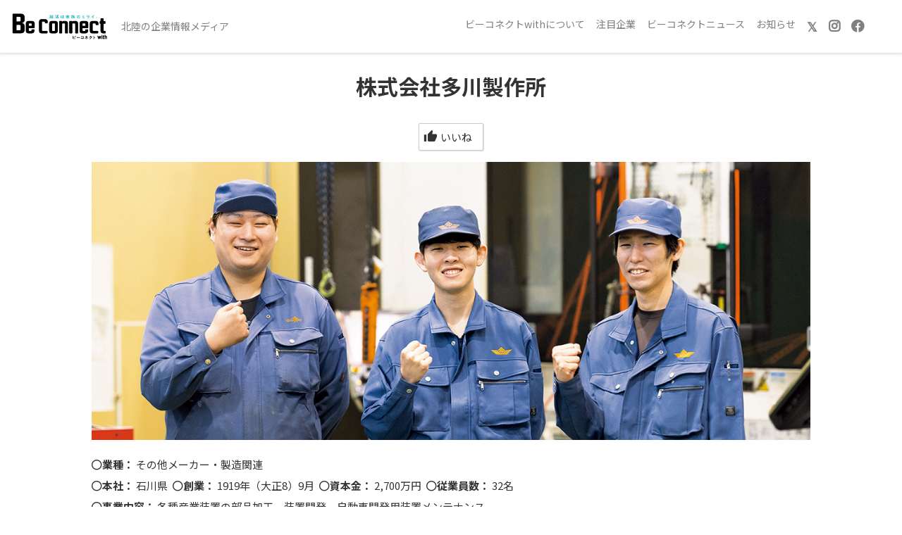

--- FILE ---
content_type: text/html; charset=UTF-8
request_url: https://beconnect.club/company/3884/
body_size: 9401
content:
<!DOCTYPE html>
<html lang="ja" prefix="og: http://ogp.me/ns#">
<head>
	<meta charset="UTF-8" />
	<meta http-equiv="X-UA-Compatible" content="IE=edge" />
	<meta name="viewport" content="width=device-width, initial-scale=1, shrink-to-fit=no">
	  <meta name="description" content="株式会社多川製作所。就活生はもちろん学校や企業の採用担当者の方にも役に立つ情報を発信しています。">
    <meta name="keywords" content="就活,就職,採用,求人,新卒,中途採用,キャリア採用,リクルート">
  <!-- Global site tag (gtag.js) - Google Analytics -->
  <script async src="https://www.googletagmanager.com/gtag/js?id=G-J40418Z6M6"></script>
  <script>
   window.dataLayer = window.dataLayer || [];
   function gtag(){dataLayer.push(arguments);}
   gtag('js', new Date());
   gtag('config', 'G-J40418Z6M6');
  </script>
  <script async src="https://www.googletagmanager.com/gtag/js?id=UA-5783702-10"></script>
  <script>
    window.dataLayer = window.dataLayer || [];
    function gtag(){dataLayer.push(arguments);}
    gtag('js', new Date());
    gtag('config', 'UA-5783702-10');
  </script>
  <!--
  <script>
  window.addEventListener('DOMContentLoaded', function(e){
    var param=location.search;
    if(param.indexOf("?")>=0){
      Array.prototype.forEach.call(document.querySelectorAll('a[href]'),function(x){
        var href=x.getAttribute("href");
        x.setAttribute("href",href+param);
      });
    }
  });
  </script>
  -->
  <link rel="stylesheet" href="https://beconnect.club/wp/wp-content/themes/beconnect/assets/bootstrap/css/bootstrap.min.css">
	<link rel="stylesheet" href="https://beconnect.club/wp/wp-content/themes/beconnect/assets/fontawesome/css/all.css">
    <link rel="stylesheet" href="https://beconnect.club/wp/wp-content/themes/beconnect/style.css?ver=1717047643" />
    <link rel="stylesheet" href="https://beconnect.club/wp/wp-content/themes/beconnect/assets/css/company.css?ver=1751331570" />
      <!--[if lt IE 9]>
  <script src="https://oss.maxcdn.com/html5shiv/3.7.2/html5shiv.min.js"></script>
  <script src="https://oss.maxcdn.com/respond/1.4.2/respond.min.js"></script>
  <![endif]-->
    <meta property="og:url" content="https://beconnect.club/company/3884/">
  <meta property="og:title" content="株式会社多川製作所   | 石川・富山・福井の就職・就活情報メディア｜ビーコネクト Be Connect with">
  <meta property="og:type" content="article" />
  <meta property="og:description" content="タイムスリップ 時をかける会社！ ものづくりを追求し続けて100余年 当社の事業内容は時代とともに変化してきました。42年にわたり繊維機械メーカーとして事業に取り組み、日本の産業発展の一翼を担ってきま" />
      <meta property="og:image" content="https://beconnect.club/wp/wp-content/uploads/2022-3884-1.jpg">
  <meta name="twitter:image" content="https://beconnect.club/wp/wp-content/uploads/2022-3884-1.jpg">
    <meta name="twitter:card" content="summary_large_image" />
  <meta name="twitter:site" content="@beconnectwith" />
  <meta property="og:site_name" content="石川・富山・福井の就職・就活情報メディア｜ビーコネクト Be Connect with" />
  <meta property="og:locale" content="ja_JP" />
  <meta property="fb:app_id" content="515700302389393">
    <title>株式会社多川製作所 &#8211; 石川・富山・福井の就職・就活情報メディア｜ビーコネクト Be Connect with</title>
<meta name='robots' content='max-image-preview:large' />
	<style>img:is([sizes="auto" i], [sizes^="auto," i]) { contain-intrinsic-size: 3000px 1500px }</style>
	<link rel='dns-prefetch' href='//ajax.googleapis.com' />
<link rel='stylesheet' id='wp-block-library-css' href='https://beconnect.club/wp/wp-includes/css/dist/block-library/style.min.css?ver=6.8.3' type='text/css' media='all' />
<style id='classic-theme-styles-inline-css' type='text/css'>
/*! This file is auto-generated */
.wp-block-button__link{color:#fff;background-color:#32373c;border-radius:9999px;box-shadow:none;text-decoration:none;padding:calc(.667em + 2px) calc(1.333em + 2px);font-size:1.125em}.wp-block-file__button{background:#32373c;color:#fff;text-decoration:none}
</style>
<style id='global-styles-inline-css' type='text/css'>
:root{--wp--preset--aspect-ratio--square: 1;--wp--preset--aspect-ratio--4-3: 4/3;--wp--preset--aspect-ratio--3-4: 3/4;--wp--preset--aspect-ratio--3-2: 3/2;--wp--preset--aspect-ratio--2-3: 2/3;--wp--preset--aspect-ratio--16-9: 16/9;--wp--preset--aspect-ratio--9-16: 9/16;--wp--preset--color--black: #000000;--wp--preset--color--cyan-bluish-gray: #abb8c3;--wp--preset--color--white: #ffffff;--wp--preset--color--pale-pink: #f78da7;--wp--preset--color--vivid-red: #cf2e2e;--wp--preset--color--luminous-vivid-orange: #ff6900;--wp--preset--color--luminous-vivid-amber: #fcb900;--wp--preset--color--light-green-cyan: #7bdcb5;--wp--preset--color--vivid-green-cyan: #00d084;--wp--preset--color--pale-cyan-blue: #8ed1fc;--wp--preset--color--vivid-cyan-blue: #0693e3;--wp--preset--color--vivid-purple: #9b51e0;--wp--preset--gradient--vivid-cyan-blue-to-vivid-purple: linear-gradient(135deg,rgba(6,147,227,1) 0%,rgb(155,81,224) 100%);--wp--preset--gradient--light-green-cyan-to-vivid-green-cyan: linear-gradient(135deg,rgb(122,220,180) 0%,rgb(0,208,130) 100%);--wp--preset--gradient--luminous-vivid-amber-to-luminous-vivid-orange: linear-gradient(135deg,rgba(252,185,0,1) 0%,rgba(255,105,0,1) 100%);--wp--preset--gradient--luminous-vivid-orange-to-vivid-red: linear-gradient(135deg,rgba(255,105,0,1) 0%,rgb(207,46,46) 100%);--wp--preset--gradient--very-light-gray-to-cyan-bluish-gray: linear-gradient(135deg,rgb(238,238,238) 0%,rgb(169,184,195) 100%);--wp--preset--gradient--cool-to-warm-spectrum: linear-gradient(135deg,rgb(74,234,220) 0%,rgb(151,120,209) 20%,rgb(207,42,186) 40%,rgb(238,44,130) 60%,rgb(251,105,98) 80%,rgb(254,248,76) 100%);--wp--preset--gradient--blush-light-purple: linear-gradient(135deg,rgb(255,206,236) 0%,rgb(152,150,240) 100%);--wp--preset--gradient--blush-bordeaux: linear-gradient(135deg,rgb(254,205,165) 0%,rgb(254,45,45) 50%,rgb(107,0,62) 100%);--wp--preset--gradient--luminous-dusk: linear-gradient(135deg,rgb(255,203,112) 0%,rgb(199,81,192) 50%,rgb(65,88,208) 100%);--wp--preset--gradient--pale-ocean: linear-gradient(135deg,rgb(255,245,203) 0%,rgb(182,227,212) 50%,rgb(51,167,181) 100%);--wp--preset--gradient--electric-grass: linear-gradient(135deg,rgb(202,248,128) 0%,rgb(113,206,126) 100%);--wp--preset--gradient--midnight: linear-gradient(135deg,rgb(2,3,129) 0%,rgb(40,116,252) 100%);--wp--preset--font-size--small: 13px;--wp--preset--font-size--medium: 20px;--wp--preset--font-size--large: 36px;--wp--preset--font-size--x-large: 42px;--wp--preset--spacing--20: 0.44rem;--wp--preset--spacing--30: 0.67rem;--wp--preset--spacing--40: 1rem;--wp--preset--spacing--50: 1.5rem;--wp--preset--spacing--60: 2.25rem;--wp--preset--spacing--70: 3.38rem;--wp--preset--spacing--80: 5.06rem;--wp--preset--shadow--natural: 6px 6px 9px rgba(0, 0, 0, 0.2);--wp--preset--shadow--deep: 12px 12px 50px rgba(0, 0, 0, 0.4);--wp--preset--shadow--sharp: 6px 6px 0px rgba(0, 0, 0, 0.2);--wp--preset--shadow--outlined: 6px 6px 0px -3px rgba(255, 255, 255, 1), 6px 6px rgba(0, 0, 0, 1);--wp--preset--shadow--crisp: 6px 6px 0px rgba(0, 0, 0, 1);}:where(.is-layout-flex){gap: 0.5em;}:where(.is-layout-grid){gap: 0.5em;}body .is-layout-flex{display: flex;}.is-layout-flex{flex-wrap: wrap;align-items: center;}.is-layout-flex > :is(*, div){margin: 0;}body .is-layout-grid{display: grid;}.is-layout-grid > :is(*, div){margin: 0;}:where(.wp-block-columns.is-layout-flex){gap: 2em;}:where(.wp-block-columns.is-layout-grid){gap: 2em;}:where(.wp-block-post-template.is-layout-flex){gap: 1.25em;}:where(.wp-block-post-template.is-layout-grid){gap: 1.25em;}.has-black-color{color: var(--wp--preset--color--black) !important;}.has-cyan-bluish-gray-color{color: var(--wp--preset--color--cyan-bluish-gray) !important;}.has-white-color{color: var(--wp--preset--color--white) !important;}.has-pale-pink-color{color: var(--wp--preset--color--pale-pink) !important;}.has-vivid-red-color{color: var(--wp--preset--color--vivid-red) !important;}.has-luminous-vivid-orange-color{color: var(--wp--preset--color--luminous-vivid-orange) !important;}.has-luminous-vivid-amber-color{color: var(--wp--preset--color--luminous-vivid-amber) !important;}.has-light-green-cyan-color{color: var(--wp--preset--color--light-green-cyan) !important;}.has-vivid-green-cyan-color{color: var(--wp--preset--color--vivid-green-cyan) !important;}.has-pale-cyan-blue-color{color: var(--wp--preset--color--pale-cyan-blue) !important;}.has-vivid-cyan-blue-color{color: var(--wp--preset--color--vivid-cyan-blue) !important;}.has-vivid-purple-color{color: var(--wp--preset--color--vivid-purple) !important;}.has-black-background-color{background-color: var(--wp--preset--color--black) !important;}.has-cyan-bluish-gray-background-color{background-color: var(--wp--preset--color--cyan-bluish-gray) !important;}.has-white-background-color{background-color: var(--wp--preset--color--white) !important;}.has-pale-pink-background-color{background-color: var(--wp--preset--color--pale-pink) !important;}.has-vivid-red-background-color{background-color: var(--wp--preset--color--vivid-red) !important;}.has-luminous-vivid-orange-background-color{background-color: var(--wp--preset--color--luminous-vivid-orange) !important;}.has-luminous-vivid-amber-background-color{background-color: var(--wp--preset--color--luminous-vivid-amber) !important;}.has-light-green-cyan-background-color{background-color: var(--wp--preset--color--light-green-cyan) !important;}.has-vivid-green-cyan-background-color{background-color: var(--wp--preset--color--vivid-green-cyan) !important;}.has-pale-cyan-blue-background-color{background-color: var(--wp--preset--color--pale-cyan-blue) !important;}.has-vivid-cyan-blue-background-color{background-color: var(--wp--preset--color--vivid-cyan-blue) !important;}.has-vivid-purple-background-color{background-color: var(--wp--preset--color--vivid-purple) !important;}.has-black-border-color{border-color: var(--wp--preset--color--black) !important;}.has-cyan-bluish-gray-border-color{border-color: var(--wp--preset--color--cyan-bluish-gray) !important;}.has-white-border-color{border-color: var(--wp--preset--color--white) !important;}.has-pale-pink-border-color{border-color: var(--wp--preset--color--pale-pink) !important;}.has-vivid-red-border-color{border-color: var(--wp--preset--color--vivid-red) !important;}.has-luminous-vivid-orange-border-color{border-color: var(--wp--preset--color--luminous-vivid-orange) !important;}.has-luminous-vivid-amber-border-color{border-color: var(--wp--preset--color--luminous-vivid-amber) !important;}.has-light-green-cyan-border-color{border-color: var(--wp--preset--color--light-green-cyan) !important;}.has-vivid-green-cyan-border-color{border-color: var(--wp--preset--color--vivid-green-cyan) !important;}.has-pale-cyan-blue-border-color{border-color: var(--wp--preset--color--pale-cyan-blue) !important;}.has-vivid-cyan-blue-border-color{border-color: var(--wp--preset--color--vivid-cyan-blue) !important;}.has-vivid-purple-border-color{border-color: var(--wp--preset--color--vivid-purple) !important;}.has-vivid-cyan-blue-to-vivid-purple-gradient-background{background: var(--wp--preset--gradient--vivid-cyan-blue-to-vivid-purple) !important;}.has-light-green-cyan-to-vivid-green-cyan-gradient-background{background: var(--wp--preset--gradient--light-green-cyan-to-vivid-green-cyan) !important;}.has-luminous-vivid-amber-to-luminous-vivid-orange-gradient-background{background: var(--wp--preset--gradient--luminous-vivid-amber-to-luminous-vivid-orange) !important;}.has-luminous-vivid-orange-to-vivid-red-gradient-background{background: var(--wp--preset--gradient--luminous-vivid-orange-to-vivid-red) !important;}.has-very-light-gray-to-cyan-bluish-gray-gradient-background{background: var(--wp--preset--gradient--very-light-gray-to-cyan-bluish-gray) !important;}.has-cool-to-warm-spectrum-gradient-background{background: var(--wp--preset--gradient--cool-to-warm-spectrum) !important;}.has-blush-light-purple-gradient-background{background: var(--wp--preset--gradient--blush-light-purple) !important;}.has-blush-bordeaux-gradient-background{background: var(--wp--preset--gradient--blush-bordeaux) !important;}.has-luminous-dusk-gradient-background{background: var(--wp--preset--gradient--luminous-dusk) !important;}.has-pale-ocean-gradient-background{background: var(--wp--preset--gradient--pale-ocean) !important;}.has-electric-grass-gradient-background{background: var(--wp--preset--gradient--electric-grass) !important;}.has-midnight-gradient-background{background: var(--wp--preset--gradient--midnight) !important;}.has-small-font-size{font-size: var(--wp--preset--font-size--small) !important;}.has-medium-font-size{font-size: var(--wp--preset--font-size--medium) !important;}.has-large-font-size{font-size: var(--wp--preset--font-size--large) !important;}.has-x-large-font-size{font-size: var(--wp--preset--font-size--x-large) !important;}
:where(.wp-block-post-template.is-layout-flex){gap: 1.25em;}:where(.wp-block-post-template.is-layout-grid){gap: 1.25em;}
:where(.wp-block-columns.is-layout-flex){gap: 2em;}:where(.wp-block-columns.is-layout-grid){gap: 2em;}
:root :where(.wp-block-pullquote){font-size: 1.5em;line-height: 1.6;}
</style>
<link rel='stylesheet' id='searchandfilter-css' href='https://beconnect.club/wp/wp-content/plugins/search-filter/style.css?ver=1' type='text/css' media='all' />
<link rel='stylesheet' id='slb_core-css' href='https://beconnect.club/wp/wp-content/plugins/simple-lightbox/client/css/app.css?ver=2.9.4' type='text/css' media='all' />
<link rel='stylesheet' id='simple-favorites-css' href='https://beconnect.club/wp/wp-content/plugins/favorites/assets/css/favorites.css?ver=2.3.6' type='text/css' media='all' />
<link rel='stylesheet' id='heateor_sss_frontend_css-css' href='https://beconnect.club/wp/wp-content/plugins/sassy-social-share/public/css/sassy-social-share-public.css?ver=3.3.79' type='text/css' media='all' />
<style id='heateor_sss_frontend_css-inline-css' type='text/css'>
.heateor_sss_button_instagram span.heateor_sss_svg,a.heateor_sss_instagram span.heateor_sss_svg{background:radial-gradient(circle at 30% 107%,#fdf497 0,#fdf497 5%,#fd5949 45%,#d6249f 60%,#285aeb 90%)}.heateor_sss_horizontal_sharing .heateor_sss_svg,.heateor_sss_standard_follow_icons_container .heateor_sss_svg{color:#fff;border-width:0px;border-style:solid;border-color:transparent}.heateor_sss_horizontal_sharing .heateorSssTCBackground{color:#666}.heateor_sss_horizontal_sharing span.heateor_sss_svg:hover,.heateor_sss_standard_follow_icons_container span.heateor_sss_svg:hover{border-color:transparent;}.heateor_sss_vertical_sharing span.heateor_sss_svg,.heateor_sss_floating_follow_icons_container span.heateor_sss_svg{color:#fff;border-width:0px;border-style:solid;border-color:transparent;}.heateor_sss_vertical_sharing .heateorSssTCBackground{color:#666;}.heateor_sss_vertical_sharing span.heateor_sss_svg:hover,.heateor_sss_floating_follow_icons_container span.heateor_sss_svg:hover{border-color:transparent;}@media screen and (max-width:783px) {.heateor_sss_vertical_sharing{display:none!important}}div.heateor_sss_sharing_title{text-align:center}div.heateor_sss_sharing_ul{width:100%;text-align:center;}div.heateor_sss_horizontal_sharing div.heateor_sss_sharing_ul a{float:none!important;display:inline-block;}
</style>
<script type="text/javascript" src="https://ajax.googleapis.com/ajax/libs/jquery/3.3.1/jquery.min.js?ver=3.3.1" id="jquery-js"></script>
<script type="text/javascript" id="favorites-js-extra">
/* <![CDATA[ */
var favorites_data = {"ajaxurl":"https:\/\/beconnect.club\/wp\/wp-admin\/admin-ajax.php","nonce":"3cd068f67d","favorite":"Favorite <i class=\"sf-icon-star-empty btn btn-primary\"><\/i>","favorited":"Favorited <i class=\"sf-icon-star-full btn btn-outline-primary\"><\/i>","includecount":"","indicate_loading":"","loading_text":"Loading","loading_image":"","loading_image_active":"","loading_image_preload":"","cache_enabled":"1","button_options":{"button_type":{"label":"\u3044\u3044\u306d","icon":"<i class=\"sf-icon-like\"><\/i>","icon_class":"sf-icon-like","state_default":"\u3044\u3044\u306d","state_active":"\u3044\u3044\u306d\u6e08\u307f"},"custom_colors":false,"box_shadow":false,"include_count":false,"default":{"background_default":false,"border_default":false,"text_default":false,"icon_default":false,"count_default":false},"active":{"background_active":false,"border_active":false,"text_active":false,"icon_active":false,"count_active":false}},"authentication_modal_content":"<p>\u3053\u3061\u3089\u306f\u4f1a\u54e1\u9650\u5b9a\u8a18\u4e8b\u3067\u3059\u3002<\/p>\n<p><a href=\"https:\/\/beconnect.club\/login\/\" data-favorites-modal-close>\u30ed\u30b0\u30a4\u30f3\uff0f\u65b0\u898f\u767b\u9332<\/a><\/p>\n","authentication_redirect":"","dev_mode":"","logged_in":"","user_id":"0","authentication_redirect_url":"https:\/\/beconnect.club\/wp\/wp-login.php"};
/* ]]> */
</script>
<script type="text/javascript" src="https://beconnect.club/wp/wp-content/plugins/favorites/assets/js/favorites.min.js?ver=2.3.6" id="favorites-js"></script>
<link rel="canonical" href="https://beconnect.club/company/3884/" />
<link rel='shortlink' href='https://beconnect.club/?p=3884' />

<!-- Facebook Pixel Code -->
<script type='text/javascript'>
!function(f,b,e,v,n,t,s){if(f.fbq)return;n=f.fbq=function(){n.callMethod?
n.callMethod.apply(n,arguments):n.queue.push(arguments)};if(!f._fbq)f._fbq=n;
n.push=n;n.loaded=!0;n.version='2.0';n.queue=[];t=b.createElement(e);t.async=!0;
t.src=v;s=b.getElementsByTagName(e)[0];s.parentNode.insertBefore(t,s)}(window,
document,'script','https://connect.facebook.net/en_US/fbevents.js');
</script>
<!-- End Facebook Pixel Code -->
<script type='text/javascript'>
  fbq('init', '233550864487481', {}, {
    "agent": "wordpress-6.8.3-3.0.6"
});
</script><script type='text/javascript'>
  fbq('track', 'PageView', []);
</script>
<!-- Facebook Pixel Code -->
<noscript>
<img height="1" width="1" style="display:none" alt="fbpx"
src="https://www.facebook.com/tr?id=233550864487481&ev=PageView&noscript=1" />
</noscript>
<!-- End Facebook Pixel Code -->
<style type="text/css">.broken_link, a.broken_link {
	text-decoration: line-through;
}</style>    <script id="_bownow_ts">
  var _bownow_ts = document.createElement('script');
  _bownow_ts.charset = 'utf-8';
  _bownow_ts.src = 'https://contents.bownow.jp/js/UTC_967a1a5bce9a3880c2c3/trace.js';
  document.getElementsByTagName('head')[0].appendChild(_bownow_ts);
  </script>
  <script src="https://beconnect.club/wp/wp-content/themes/beconnect/assets/js/common.js"></script>
</head>
<body data-rsssl=1 class="wp-singular company-template-default single single-company postid-3884 wp-theme-beconnect chrome">
  <header class="container">
    <nav class="navbar navbar-expand-lg navbar-light border-bottom shadow-sm fixed-top d-flex justify-content-between">
      <div>
        <a class="navbar-brand" href="https://beconnect.club/"><img src="https://beconnect.club/wp/wp-content/themes/beconnect/assets/images/logo.png" alt="石川県・富山県・福井県の就職・就活情報メディア｜ビーコネクト Be Connect with" /></a>        <div class="navbar-text d-inline">
          <span>北陸の企業情報メディア</span>
        </div>
      </div>
      <button class="navbar-toggler" type="button" data-toggle="collapse" data-target="#globalnav" aria-controls="globalnav" aria-expanded="false" aria-label="Toggle navigation">
        <span class="navbar-toggler-icon"></span>
      </button>
      <div class="collapse navbar-collapse mt-2" id="globalnav">
<!--
        <form role="search" method="get" id="searchform" class="row mb-3" action="/search/">
          <div class="col-auto p-1">
            <input type="text" value="" name="s" id="s" class="form-control" />
            <input type="hidden" name="post_type" value="company">
          </div>
          <div class="col-auto p-1 pr-4">
            <input type="submit" id="searchsubmit" class="btn btn-primary" value="検索" />
          </div>
        </form>
-->
        <ul class="navbar-nav mr-auto">
          <li class="nav-item"><a class="nav-link" href="https://beconnect.club/charm/">ビーコネクトwithについて</a></li>
          <li class="nav-item"><a class="nav-link" href="https://beconnect.club/book/">注目企業</a></li>
          <!--<li class="nav-item"><a class="nav-link" href="https://beconnect.club/#">特集</a></li>-->
          <!--<li class="nav-item"><a class="nav-link" href="https://beconnect.club/#/">企業検索 </a></li>-->
          <li class="nav-item"><a class="nav-link" href="https://beconnect.club/bcarticle/bcnews/">ビーコネクトニュース</a></li>
          <li class="nav-item"><a class="nav-link" href="https://beconnect.club/news/">お知らせ</a></li>
                    <li class="nav-item"><a class="nav-link" href="https://twitter.com/beconnectwith" target="_blank"><span class="h3" style="position: relative; display: inline-block; transform: translate(0, -3%) scale(105%);">&#x1D54F;</span> <span class="d-sm-none">Twitter (X)</span></a></li>
          <li class="nav-item"><a class="nav-link"  href="https://www.instagram.com/beconnectwith/" target="_blank"><i class="h3 fab fa-instagram"></i> <span class="d-sm-none">Instagram</span></a></li>
          <li class="nav-item"><a class="nav-link" href="https://www.facebook.com/beconnectwith/" target="_blank"><i class="h3 fab fa-facebook"></i> <span class="d-sm-none">Facebook</span></a></li>
<!--
          <li class="nav-item"><a class="nav-link" href="https://beconnect.club/company/">北陸の企業リスト</a></li>
          <li class="nav-item"><a class="nav-link" href="https://beconnect.club/article/">記事一覧</a></li>
          <li class="nav-item"><a class="nav-link" href="https://twitter.com/beconnectwith" target="_blank"><i class="h3 fab fa-twitter"></i> <span class="d-sm-none">Twitter</span></a></li>
          <li class="nav-item"><a class="nav-link"  href="https://www.instagram.com/beconnectwith/" target="_blank"><i class="h3 fab fa-instagram"></i> <span class="d-sm-none">Instagram</span></a></li>
          <li class="nav-item"><a class="nav-link" href="https://www.facebook.com/beconnectwith/" target="_blank"><i class="h3 fab fa-facebook"></i> <span class="d-sm-none">Facebook</span></a></li>
-->
<!--
                    <li class="nav-item"><a href="https://beconnect.club/login/" class="nav-link font-weight-bold">ログイン</a></li>
          -->
        </ul>
      </div><!-- /#navbarNav -->
    </nav>
  </header>
<div class="main container">
  <div class="main-content">
        <div class="row">
      <div class="col-md-10 offset-md-1">
        <section class="comp_title text-center mb-2">
          <h1>株式会社多川製作所</h1>
          <p><a class="simplefavorite-button preset" data-postid="3884" data-siteid="1" data-groupid="1" data-favoritecount="0" style=""><i class="sf-icon-like" style=""></i>いいね</a></p>
        </section><!-- /.comp_title -->
        <section class="text-center mb-4 bg-dark">
                    <img width="1200" height="465" src="https://beconnect.club/wp/wp-content/uploads/2022-3884-1.jpg" class="attachment-1200x480 size-1200x480 wp-post-image" alt="" decoding="async" fetchpriority="high" srcset="https://beconnect.club/wp/wp-content/uploads/2022-3884-1.jpg 1200w, https://beconnect.club/wp/wp-content/uploads/2022-3884-1-300x116.jpg 300w, https://beconnect.club/wp/wp-content/uploads/2022-3884-1-1024x397.jpg 1024w, https://beconnect.club/wp/wp-content/uploads/2022-3884-1-768x298.jpg 768w" sizes="(max-width: 1200px) 100vw, 1200px" />                  </section><!-- /.comp_thumbnail -->
        <section class="mb-2">
          <dl class="mb-0">
            <dt class="d-inline-block"><i class="far fa-circle"></i>業種：</dt>
            <dd class="d-inline-block">
              その他メーカー・製造関連            </dd>
          </dl>
          <dl class="mb-0">
                        <dt class="d-inline-block"><i class="far fa-circle"></i>本社：</dt>
            <dd class="d-inline-block mr-1">石川県</dd>
                                    <dt class="d-inline-block"><i class="far fa-circle"></i>創業：</dt>
            <dd class="d-inline-block mr-1">1919年（大正8）9月</dd>
                                                <dt class="d-inline-block"><i class="far fa-circle"></i>資本金：</dt>
            <dd class="d-inline-block mr-1">2,700万円</dd>
                                    <dt class="d-inline-block"><i class="far fa-circle"></i>従業員数：</dt>
            <dd class="d-inline-block mr-1">32名</dd>
                      </dl>
          <dl class="mb-0">
                        <dt class="d-inline-block"><i class="far fa-circle"></i>事業内容：</dt>
            <dd class="d-inline-block">各種産業装置の部品加工、装置開発、自動車開発用装置メンテナンス</dd>
                      </dl>
        </section><!-- ./comp_info -->
        <section class="mb-2 mt-4">
                    <p class="lead font-weight-bold">より良い明日を共に語り、挑戦します</p>
                            </section>
        <section class="mb-2">
                  </section>
                <section class="mb-2">
          <div class="bg-light p-3 text-center">
            <h3 class="mt-0 mb-3">株式会社多川製作所</h3>
                        <a href="http://w2222.nsk.ne.jp/tagawak/" target="_blank" onclick="gtag('event', 'click', { 'event_category': 'bridge', 'event_label': '株式会社多川製作所／コーポレートサイト' });" class="btn btn-dark rounded mr-1 ml-1">コーポレートサイト</a>
                                                                                  </div>
        </section>
        <!-- contract start -->
                                                <!-- contract end -->
                <section class="mb-2">
          <h2 class="text-center border border-secondary p-3">採用情報</h2>
                    <table class="table">
            <tbody>
                                          <tr>
                <th class="w-25">募集職種</th>
                <td>研究開発、物流管理、製造</td>
              </tr>
                                          <tr>
                <th class="w-25">業務内容</th>
                <td>各種産業装置の部品加工、装置開発、自動車開発用装置メンテナンス</td>
              </tr>
                            <!-- contract start -->
                                          <!-- contract end -->
            </tbody>
          </table>
        </section>
                <section class="mb-2">
          <h3>採用窓口</h3>
          <table class="table">
            <tbody>
                            <tr>
                <th class="w-25">採用担当</th>
                <td>代表取締役 多川 裕満</td>
              </tr>
                                          <tr>
                <th class="w-25">住所</th>
                <td>
                                    <span>〒929-1105 </span>
                                    石川県かほく市横山レ100-1                </td>
              </tr>
                                          <tr>
                <th class="w-25">電話番号</th>
                <td><a href="tel:076-285-1110" onclick="gtag('event', 'click', { 'event_category': 'bridge', 'event_label': '株式会社多川製作所／電話番号' });">076-285-1110</a></td>
              </tr>
                                          <tr>
                <th class="w-25">E-mail</th>
                <td>
                                    ユーザー登録が必要です
                                  </td>
              </tr>
                          </tbody>
          </table>
        </section>
        
        
        <section class="mb-2 map-sec">
                    <div class="googlemap">
            <iframe src="https://maps.google.co.jp/maps?output=embed&z=18&q=石川県かほく市横山レ100-1" height="300" frameborder="0" style="border:0;" allowfullscreen=""></iframe>
          </div>
                  </section>

      </div><!-- /.col -->
    </div><!-- /.row -->

      </div><!-- /.main-content -->
</div><!-- /.container -->
  <div id="page-top"><a href="#"><i class="fas fa-3x fa-arrow-circle-up"></i></a></div>
  <footer class="bg-dark text-white p-4 small" >
    <div class="container-fluid">
      <ul class="footer-link">
        <li><a href="https://beconnect.club/charm/">Be Connect withについて</a></li>
        <li><a href="https://beconnect.club/aboutus/">運営会社</a></li>
        <li><a href="https://beconnect.club/privacy/">個人情報保護方針</a></li>
        <li><a href="https://beconnect.club/agreement/">利用規約</a></li>
        <li><a href="https://beconnect.club/inquiry/">お問い合わせ</a></li>
        <li><a href="https://beconnect.club/for-recruit/">企業の方へ（採用担当者向け情報）</a></li>
      </ul>
    </div><!-- /.container-fluid -->
    <div class="container-fluid">
    	<p class="copyright text-muted">Copyright (c) Noto Printing. Co,. Ltd. All rights reserved.</p>
    </div><!-- /.container-fluid -->
  </footer>

  
  <script src="https://cdnjs.cloudflare.com/ajax/libs/popper.js/1.14.3/umd/popper.min.js" integrity="sha384-ZMP7rVo3mIykV+2+9J3UJ46jBk0WLaUAdn689aCwoqbBJiSnjAK/l8WvCWPIPm49" crossorigin="anonymous"></script>
  <script src="https://beconnect.club/wp/wp-content/themes/beconnect/assets/bootstrap/js/bootstrap.min.js"></script>
    <script type="text/javascript">
    $('.slider').slick({
      dots: true,
      autoplay: true,
      autoplaySpeed: 5000,
      centerMode: true,
      slidesToShow: 1,
    });
  </script>
  <script type="speculationrules">
{"prefetch":[{"source":"document","where":{"and":[{"href_matches":"\/*"},{"not":{"href_matches":["\/wp\/wp-*.php","\/wp\/wp-admin\/*","\/wp\/wp-content\/uploads\/*","\/wp\/wp-content\/*","\/wp\/wp-content\/plugins\/*","\/wp\/wp-content\/themes\/beconnect\/*","\/*\\?(.+)"]}},{"not":{"selector_matches":"a[rel~=\"nofollow\"]"}},{"not":{"selector_matches":".no-prefetch, .no-prefetch a"}}]},"eagerness":"conservative"}]}
</script>
    <!-- Facebook Pixel Event Code -->
    <script type='text/javascript'>
        document.addEventListener( 'wpcf7mailsent', function( event ) {
        if( "fb_pxl_code" in event.detail.apiResponse){
          eval(event.detail.apiResponse.fb_pxl_code);
        }
      }, false );
    </script>
    <!-- End Facebook Pixel Event Code -->
    <div id='fb-pxl-ajax-code'></div><script type="text/javascript" id="heateor_sss_sharing_js-js-before">
/* <![CDATA[ */
function heateorSssLoadEvent(e) {var t=window.onload;if (typeof window.onload!="function") {window.onload=e}else{window.onload=function() {t();e()}}};	var heateorSssSharingAjaxUrl = 'https://beconnect.club/wp/wp-admin/admin-ajax.php', heateorSssCloseIconPath = 'https://beconnect.club/wp/wp-content/plugins/sassy-social-share/public/../images/close.png', heateorSssPluginIconPath = 'https://beconnect.club/wp/wp-content/plugins/sassy-social-share/public/../images/logo.png', heateorSssHorizontalSharingCountEnable = 0, heateorSssVerticalSharingCountEnable = 0, heateorSssSharingOffset = -10; var heateorSssMobileStickySharingEnabled = 0;var heateorSssCopyLinkMessage = "リンクがコピーされました。";var heateorSssUrlCountFetched = [], heateorSssSharesText = 'シェア', heateorSssShareText = 'シェア';function heateorSssPopup(e) {window.open(e,"popUpWindow","height=400,width=600,left=400,top=100,resizable,scrollbars,toolbar=0,personalbar=0,menubar=no,location=no,directories=no,status")}
/* ]]> */
</script>
<script type="text/javascript" src="https://beconnect.club/wp/wp-content/plugins/sassy-social-share/public/js/sassy-social-share-public.js?ver=3.3.79" id="heateor_sss_sharing_js-js"></script>
<script type="text/javascript" id="slb_context">/* <![CDATA[ */if ( !!window.jQuery ) {(function($){$(document).ready(function(){if ( !!window.SLB ) { {$.extend(SLB, {"context":["public","user_guest"]});} }})})(jQuery);}/* ]]> */</script>
</body>
</html>
